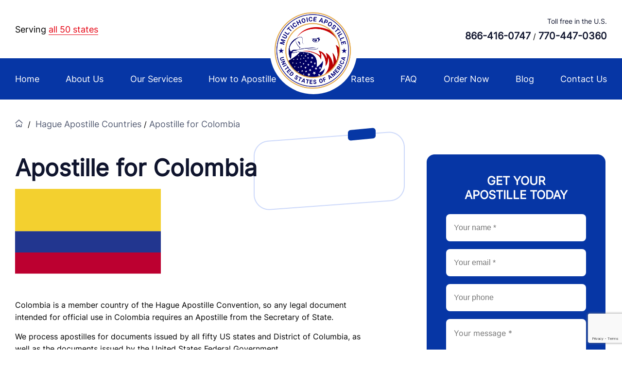

--- FILE ---
content_type: text/html; charset=utf-8
request_url: https://multichoiceapostille.com/hague-apostille-countries/apostille-for-colombia/
body_size: 4111
content:

<!DOCTYPE html>
<html lang="en">
<head>
    <meta charset="utf-8" />
    <meta name="viewport" content="width=device-width, initial-scale=1.0" />
    <title>Apostille for Colombia</title>

    <link rel="icon" href="/apostille1/image/logo.png" />
    
    

    
    
        <link href="/netcat/admin/js/min/min_1dc954418084a8b42d161021c1571d01.css" rel="stylesheet" />
    
    
    </head>
<body>

    <header>
        <div class="container">
            <div class="row">
                <div class="col-md-12">
                    <div class="header-content">
                        <div class="header-text_1">
                            <span>Serving <a href="/all-states/">all 50 states</a></span>
                        </div>
                        <div class="header-logo">
                            <a href="/">
                                <img src="/netcat_files/c/logo_0.png" alt="" />
                            </a>
                        </div>
                        <div class="header-text_2">
                            <small>Toll free in the U.S.</small>
                            <div>
                                                                <a href="tel:8664160747">866-416-0747</a> / <a href="tel:7704470360">770-447-0360</a>
                            </div>
                        </div>
                    </div>
                </div>
            </div>
        </div>
    </header>

    <div class="mobile-menu-container">
        <div class="menu-button">
            <span></span>
            <span></span>
            <span></span>
            <span></span>
            <span></span>
        </div>
        <div class="mobile-menu">
            <div class="text-right">
                <img src="/apostille1/image/icon_close.png" class="menu-icon-close" />
            </div>
            <ul class="mobile-menu_1"><li><a href="/index/">Home</a></li><li><a href="/about-us/">About Us</a><ul class="mobile-menu_2"><li><a href="/about-us/who-we-are/">Who we are</a></li><li><a href="/about-us/what-we-do/">What we do</a></li><li><a href="/about-us/why-us/">Why us?</a></li><li><a href="/about-us/apostille-testimonials/">Testimonials</a></li></ul></li><li><a href="/our-services/">Our Services</a><ul class="mobile-menu_2"><li><a href="/our-services/us-apostille/">U.S. Apostille</a></li><li><a href="/our-services/us-department-of-state-apostille/">U.S. Department of State Apostille</a></li><li><a href="/our-services/certification/">Certification</a></li><li><a href="/our-services/embassy-legalization/">Embassy Legalization</a></li><li><a href="/all-states/">All States</a></li><li><a href="/hague-apostille-countries/">Hague Apostille Countries</a></li></ul></li><li><a href="/how-to-apostille/">How to Apostille</a></li><li><a href="/apostille-rates/">Rates</a></li><li><a href="/faq/">FAQ</a></li><li><a href="/order-now/">Order Now</a></li><li><a href="/blog/">Blog</a></li><li><a href="/contact-us/">Contact Us</a></li></ul>        </div>
    </div>
    
        
    <div class="top-menu">
        <div class="container">
            <div class="row">
                <div class="col-md-12">
                    <ul itemscope itemtype="http://schema.org/SiteNavigationElement" class="top-menu-items"><li><a itemprop="url" href="/index/">Home</a></li><li><a itemprop="url" href="/about-us/">About Us</a><ul class="top-submenu-items"><li><a itemprop="url" href="/about-us/who-we-are/">Who we are</a></li><li><a itemprop="url" href="/about-us/what-we-do/">What we do</a></li><li><a itemprop="url" href="/about-us/why-us/">Why us?</a></li><li><a itemprop="url" href="/about-us/apostille-testimonials/">Testimonials</a></li></ul></li><li><a itemprop="url" href="/our-services/">Our Services</a><ul class="top-submenu-items"><li><a itemprop="url" href="/our-services/us-apostille/">U.S. Apostille</a></li><li><a itemprop="url" href="/our-services/us-department-of-state-apostille/">U.S. Department of State Apostille</a></li><li><a itemprop="url" href="/our-services/certification/">Certification</a></li><li><a itemprop="url" href="/our-services/embassy-legalization/">Embassy Legalization</a></li><li><a itemprop="url" href="/all-states/">All States</a></li><li><a itemprop="url" href="/hague-apostille-countries/">Hague Apostille Countries</a></li></ul></li><li><a itemprop="url" href="/how-to-apostille/">How to Apostille</a></li><li><a itemprop="url" href="/apostille-rates/">Rates</a></li><li><a itemprop="url" href="/faq/">FAQ</a></li><li><a itemprop="url" href="/order-now/">Order Now</a></li><li><a itemprop="url" href="/blog/">Blog</a></li><li><a itemprop="url" href="/contact-us/">Contact Us</a></li></ul>                </div>
            </div>
        </div>
    </div>
            <div class="container">
        <div class="row">
            <div class="col-md-12">
                <div class="breadcrumb">
                    <a href="/"><img src="/apostille1/image/icon1.png" /></a>
                    <span>/</span>
                    <a href="/hague-apostille-countries/">Hague Apostille Countries</a><span>/</span><a href="/hague-apostille-countries/apostille-for-colombia/">Apostille for Colombia</a>                </div>
            </div>
        </div>
    </div>
            
    
    
    
    


    <section class="page">
        <div class="container">
            <div class="row">
                <div class="col-md-8">
                    <div class="relative">
                                                <img class="element1" src="/apostille1/image/element1.png" />
                                                <img class="element2" src="/apostille1/image/element2.png" />
                    </div><div itemscope itemtype="http://schema.org/Article" class="page-content">
  
  <h2 itemprop="headline">Apostille for Colombia</h2>
    <img itemprop="image" src="https://multichoiceapostille.com/netcat_files/1708/2274/apostille_for_colombia.png" class="countries-info-flag mtop15" />
    <div itemprop="articleBody" class="page-content-text">
      <p>Colombia is a member country of the Hague Apostille Convention, so any legal document intended for official use in Colombia requires an Apostille from the Secretary of State.&nbsp;</p>
<p>We process apostilles for documents issued by all fifty US states and District of Columbia, as well as the documents issued by the United States Federal Government.</p>
<p><strong>Here is the list of documents most often submitted for apostille:</strong></p>
<ul>
<li>Birth Certificates</li>
<li>Death Certificates</li>
<li>Marriage Certificates</li>
<li>Divorce Decree</li>
<li>Single Status Affidavit</li>
<li>Background Checks (Local, State, FBI)</li>
<li>Copy of Passport</li>
<li>Copy of Driver License</li>
<li>Power of Attorney</li>
<li>Corporate Power of Attorney</li>
<li>Transcripts</li>
<li>Diplomas</li>
<li>Authorization Letter</li>
<li>Travel Consent Letter</li>
<li>Articles of Incorporation</li>
<li>Certification of Origin</li>
<li>Certificate of Good Standing</li>
<li>Certification of Free Sale</li>
<li>Commercial Invoice</li></ul>
<p></p>
<p>Please note, that we only apostille documents issued in the United States. If your documents were issued in Colombia, you need to seek assistance from the competent authorities in Colombia. The exception to this rule is made for documents issued in Colombia but either a signature on the document or a copy of the document was notarized in the United States. Keep in mind that foreign-issued vital records are never notarized. Before you apply for an apostille check the exact requirements regarding document translation in your specific country of destination. Depending on the state where you need an apostille from, documents issued outside of the United States but notarized by the United States notary public may need to be translated into English first. Some countries require that the translation of the document submitted for an apostille should be apostilled as a separate document. Also, some countries have specific requirements for the translation, or may even require that the translation is done by a certain pre-authorized translator. If you need help with translating your documents, we offer our expert translators who can assist you with documents in more than 50 languages.&nbsp;</p>
<p>Please contact us if you are in Colombia or elsewhere outside of the United States and need assistance with procuring your documents. Some documents need to be notarized before they can be submitted for an apostille. We ship documents worldwide. International shipping rates apply.</p>
<p>Obtaining an apostille can be intricate. Avoid leaving this task for inexperienced staff or non-professionals who are not fully aware of the complexities of the apostille process and the unique requirements of certain countries. Your application may be rejected, and you will lose time and money. Choose smart!</p>
<p>At Multichoice Apostille our experts are available Monday through Friday from 10.00 AM to 6.00 PM. Please call us at 1-770-447-0360 or toll-free 866-416-0747, and we will answer all your questions and offer easy to follow detailed instructions. &nbsp;</p>  </div>
</div>
                </div>

                <div class="col-md-4">
                    <aside>
                        <!-- contact !-->
                        <form class="sidebar-form form" enctype='multipart/form-data' method='post' action='/netcat/add.php'>
<div id='nc_moderate_form'>
<div class='nc_clear'></div>
<input name='admin_mode' type='hidden' value='' />
<input type='hidden' name='nc_token' value='7aac62340a45d98746c7013bf7043be9' /><input name='catalogue' type='hidden' value='23' />
<input name='cc' type='hidden' value='2096' />
<input name='sub' type='hidden' value='1608' /><input name='posting' type='hidden' value='1' />
<input name='curPos' type='hidden' value='0' />
<input name='f_Parent_Message_ID' type='hidden' value='' />
<input type='hidden' name='f_Checked' value='1' /><input id="sidebar_form" name="recaptchaResponse" type="hidden" />
</div>
  <span class="sidebar-form_text">GET YOUR<br>APOSTILLE TODAY</span>
  <input name="f_Name" type="text" required="" placeholder="Your name *" />
  <input name="f_Email" type="email" required="" placeholder="Your email *" />
  <input name="f_Phone" type="text" placeholder="Your phone" />
  <textarea name="f_Message" placeholder="Your message *"></textarea>

  <div class="upload-file-text"></div>
  <img class="pointer upload_btn" src="/apostille1/image/upload.png" />
  <input name="f_File" type="file" onchange="setFileText(this)" />
  <div class="mtop15">
    <div class="user-message">Thank you for your message! We will contact you shortly</div> 
    <button class="btn-send" type="submit">SEND</button>
  </div>
  <div class="mtop20">
    <span>Download apostille request form</span>
  </div>
  <div class="mtop15">
    <a class="btn-download" href="https://multichoiceapostille.com/Global_Apostille__Order_Form.pdf" target="_blank">DOWNLOAD FOR FREE</a>
  </div>

</form>







                        <!-- testimonials !-->
                        <div class="sidebar-testimonials">
  <h6>TESTIMONIALS</h6>

  <div class="sidebar-testimonials-container"><div class="testimonial-item">
  <div class="testimonial-item_text">
    “My trust in Multichoice Apostille paid off as I received my son’s birth certificate with apostille within a couple of weeks.”
  </div>
  <div class="testimonial-item_person">
    <img src="/netcat_files/1603/2168/apostille_usa.jpg" />
    <ul>
      <li>Marie Coleman</li>
      <li>Dublin, Ireland</li>
    </ul>
  </div>
</div>
<div class="testimonial-item">
  <div class="testimonial-item_text">
    “Multichoice Apostille has impressed us with its fast and reliable service. Such a pleasure to work with the company that knows what they are doing.”
  </div>
  <div class="testimonial-item_person">
    <img src="/netcat_files/1603/2168/apostille_service_usa.jpg" />
    <ul>
      <li>Greg Sanders</li>
      <li>Miami, Florida</li>
    </ul>
  </div>
</div>
</div></div>

                        

                    </aside>
                </div>
            </div>


        </div>
    </section>
    
    
        
    <section class="slogan">
      <div class="container">
        <div class="row">
          <div class="col-md-12">
            <span>Toll free in the U.S.</span>
            <a href="tel:8664160747">866-416-0747</a><a class="slash"> / </a><a href="tel:7704470360">770-447-0360</a>
          </div>
        </div>
      </div>
    </section>
    <footer>
        <div class="container">
            <div class="row">
                <div class="col-md-3 col-xs-12">
                    <img class="footer-logo" src="/netcat_files/c/logo_1.png" alt="" />
                    <div class="copy">
                        Multichoice Apostille<br />
                        2026. All rights Reserved
                    </div>

                    <div class="policy-link">
                        <a href="/terms-and-conditions/">Terms and Conditions</a>
                        <a href="/privacy-policy/">Privacy Policy</a>
                    </div>

                </div>
                <div class="col-md-3 col-xs-12">
                    <div class="footer-column">
                        <span>About Us</span>
                        <ul><li><a href="/about-us/who-we-are/">Who we are</a></li><li><a href="/about-us/what-we-do/">What we do</a></li><li><a href="/about-us/why-us/">Why us?</a></li><li><a href="/about-us/apostille-testimonials/">Testimonials</a></li></ul>                    </div>
                </div>
                <div class="col-md-3 col-xs-12">
                    <div class="footer-column">
                        <span>Our Services</span>
                        <ul><li><a href="/our-services/us-apostille/">U.S. Apostille</a></li><li><a href="/our-services/us-department-of-state-apostille/">U.S. Department of State Apostille</a></li><li><a href="/our-services/certification/">Certification</a></li><li><a href="/our-services/embassy-legalization/">Embassy Legalization</a></li><li><a href="/all-states/">All States</a></li><li><a href="/hague-apostille-countries/">Hague Apostille Countries</a></li></ul>                    </div>
                </div>
                <div class="col-md-3 col-xs-12">
                    <div class="footer-column footer-column-right">
                        <ul class="footer-links">
                            <li><a href="/how-to-apostille/">How to Apostille</a></li><li><a href="/faq/">FAQ</a></li><li><a href="/apostille-rates/">Rates</a></li><li><a href="/order-now/">Order Now</a></li>                        </ul>
                    </div>
                </div>
            </div>
            <div class="row">
                <div class="col-md-12">
                	<div class="footer-message">
                        Multichoice Apostille provides assistance with the process of apostille, certification, authentication, and legalization of legal documents issued in the United States of America for use in foreign countries. Graphic content displayed on our website is for informational purposes only. Multichoice Apostille does not provide legal advice. Please consult with an attorney if you require legal consultation regarding your documents.
                    </div>
                </div>
            </div>
        </div>
    </footer>

    <div class="menu-overlay"></div>

    <script src="https://www.google.com/recaptcha/api.js?render=6Leb--EZAAAAAGxnWDjvJffb4aCTqz4ocLETzsAy"></script>

    
        <script src="/netcat/admin/js/min/min_182df45dc6f854c85cefc982f94615ee.js"></script>
    
        <script type="text/javascript" async> 
        ;(function(o,l,a,r,k,y){if(o.olark)return; r="script";y=l.createElement(r);r=l.getElementsByTagName(r)[0]; y.async=1;y.src="//"+a;r.parentNode.insertBefore(y,r); y=o.olark=function(){k.s.push(arguments);k.t.push(+new Date)}; y.extend=function(i,j){y("extend",i,j)}; y.identify=function(i){y("identify",k.i=i)}; y.configure=function(i,j){y("configure",i,j);k.c[i]=j}; k=y._={s:[],t:[+new Date],c:{},l:a}; })(window,document,"static.olark.com/jsclient/loader.js");
        olark.identify('8806-405-10-5791');
    </script>
    



<!-- Global site tag (gtag.js) - Google Analytics -->
<script async src="https://www.googletagmanager.com/gtag/js?id=UA-89586495-28"></script>
<script>
  window.dataLayer = window.dataLayer || [];
  function gtag(){dataLayer.push(arguments);}
  gtag('js', new Date());

  gtag('config', 'UA-89586495-28');
</script>


</body>
</html>

--- FILE ---
content_type: text/html; charset=utf-8
request_url: https://www.google.com/recaptcha/api2/anchor?ar=1&k=6Leb--EZAAAAAGxnWDjvJffb4aCTqz4ocLETzsAy&co=aHR0cHM6Ly9tdWx0aWNob2ljZWFwb3N0aWxsZS5jb206NDQz&hl=en&v=PoyoqOPhxBO7pBk68S4YbpHZ&size=invisible&anchor-ms=20000&execute-ms=30000&cb=p1kllpgcatlu
body_size: 49029
content:
<!DOCTYPE HTML><html dir="ltr" lang="en"><head><meta http-equiv="Content-Type" content="text/html; charset=UTF-8">
<meta http-equiv="X-UA-Compatible" content="IE=edge">
<title>reCAPTCHA</title>
<style type="text/css">
/* cyrillic-ext */
@font-face {
  font-family: 'Roboto';
  font-style: normal;
  font-weight: 400;
  font-stretch: 100%;
  src: url(//fonts.gstatic.com/s/roboto/v48/KFO7CnqEu92Fr1ME7kSn66aGLdTylUAMa3GUBHMdazTgWw.woff2) format('woff2');
  unicode-range: U+0460-052F, U+1C80-1C8A, U+20B4, U+2DE0-2DFF, U+A640-A69F, U+FE2E-FE2F;
}
/* cyrillic */
@font-face {
  font-family: 'Roboto';
  font-style: normal;
  font-weight: 400;
  font-stretch: 100%;
  src: url(//fonts.gstatic.com/s/roboto/v48/KFO7CnqEu92Fr1ME7kSn66aGLdTylUAMa3iUBHMdazTgWw.woff2) format('woff2');
  unicode-range: U+0301, U+0400-045F, U+0490-0491, U+04B0-04B1, U+2116;
}
/* greek-ext */
@font-face {
  font-family: 'Roboto';
  font-style: normal;
  font-weight: 400;
  font-stretch: 100%;
  src: url(//fonts.gstatic.com/s/roboto/v48/KFO7CnqEu92Fr1ME7kSn66aGLdTylUAMa3CUBHMdazTgWw.woff2) format('woff2');
  unicode-range: U+1F00-1FFF;
}
/* greek */
@font-face {
  font-family: 'Roboto';
  font-style: normal;
  font-weight: 400;
  font-stretch: 100%;
  src: url(//fonts.gstatic.com/s/roboto/v48/KFO7CnqEu92Fr1ME7kSn66aGLdTylUAMa3-UBHMdazTgWw.woff2) format('woff2');
  unicode-range: U+0370-0377, U+037A-037F, U+0384-038A, U+038C, U+038E-03A1, U+03A3-03FF;
}
/* math */
@font-face {
  font-family: 'Roboto';
  font-style: normal;
  font-weight: 400;
  font-stretch: 100%;
  src: url(//fonts.gstatic.com/s/roboto/v48/KFO7CnqEu92Fr1ME7kSn66aGLdTylUAMawCUBHMdazTgWw.woff2) format('woff2');
  unicode-range: U+0302-0303, U+0305, U+0307-0308, U+0310, U+0312, U+0315, U+031A, U+0326-0327, U+032C, U+032F-0330, U+0332-0333, U+0338, U+033A, U+0346, U+034D, U+0391-03A1, U+03A3-03A9, U+03B1-03C9, U+03D1, U+03D5-03D6, U+03F0-03F1, U+03F4-03F5, U+2016-2017, U+2034-2038, U+203C, U+2040, U+2043, U+2047, U+2050, U+2057, U+205F, U+2070-2071, U+2074-208E, U+2090-209C, U+20D0-20DC, U+20E1, U+20E5-20EF, U+2100-2112, U+2114-2115, U+2117-2121, U+2123-214F, U+2190, U+2192, U+2194-21AE, U+21B0-21E5, U+21F1-21F2, U+21F4-2211, U+2213-2214, U+2216-22FF, U+2308-230B, U+2310, U+2319, U+231C-2321, U+2336-237A, U+237C, U+2395, U+239B-23B7, U+23D0, U+23DC-23E1, U+2474-2475, U+25AF, U+25B3, U+25B7, U+25BD, U+25C1, U+25CA, U+25CC, U+25FB, U+266D-266F, U+27C0-27FF, U+2900-2AFF, U+2B0E-2B11, U+2B30-2B4C, U+2BFE, U+3030, U+FF5B, U+FF5D, U+1D400-1D7FF, U+1EE00-1EEFF;
}
/* symbols */
@font-face {
  font-family: 'Roboto';
  font-style: normal;
  font-weight: 400;
  font-stretch: 100%;
  src: url(//fonts.gstatic.com/s/roboto/v48/KFO7CnqEu92Fr1ME7kSn66aGLdTylUAMaxKUBHMdazTgWw.woff2) format('woff2');
  unicode-range: U+0001-000C, U+000E-001F, U+007F-009F, U+20DD-20E0, U+20E2-20E4, U+2150-218F, U+2190, U+2192, U+2194-2199, U+21AF, U+21E6-21F0, U+21F3, U+2218-2219, U+2299, U+22C4-22C6, U+2300-243F, U+2440-244A, U+2460-24FF, U+25A0-27BF, U+2800-28FF, U+2921-2922, U+2981, U+29BF, U+29EB, U+2B00-2BFF, U+4DC0-4DFF, U+FFF9-FFFB, U+10140-1018E, U+10190-1019C, U+101A0, U+101D0-101FD, U+102E0-102FB, U+10E60-10E7E, U+1D2C0-1D2D3, U+1D2E0-1D37F, U+1F000-1F0FF, U+1F100-1F1AD, U+1F1E6-1F1FF, U+1F30D-1F30F, U+1F315, U+1F31C, U+1F31E, U+1F320-1F32C, U+1F336, U+1F378, U+1F37D, U+1F382, U+1F393-1F39F, U+1F3A7-1F3A8, U+1F3AC-1F3AF, U+1F3C2, U+1F3C4-1F3C6, U+1F3CA-1F3CE, U+1F3D4-1F3E0, U+1F3ED, U+1F3F1-1F3F3, U+1F3F5-1F3F7, U+1F408, U+1F415, U+1F41F, U+1F426, U+1F43F, U+1F441-1F442, U+1F444, U+1F446-1F449, U+1F44C-1F44E, U+1F453, U+1F46A, U+1F47D, U+1F4A3, U+1F4B0, U+1F4B3, U+1F4B9, U+1F4BB, U+1F4BF, U+1F4C8-1F4CB, U+1F4D6, U+1F4DA, U+1F4DF, U+1F4E3-1F4E6, U+1F4EA-1F4ED, U+1F4F7, U+1F4F9-1F4FB, U+1F4FD-1F4FE, U+1F503, U+1F507-1F50B, U+1F50D, U+1F512-1F513, U+1F53E-1F54A, U+1F54F-1F5FA, U+1F610, U+1F650-1F67F, U+1F687, U+1F68D, U+1F691, U+1F694, U+1F698, U+1F6AD, U+1F6B2, U+1F6B9-1F6BA, U+1F6BC, U+1F6C6-1F6CF, U+1F6D3-1F6D7, U+1F6E0-1F6EA, U+1F6F0-1F6F3, U+1F6F7-1F6FC, U+1F700-1F7FF, U+1F800-1F80B, U+1F810-1F847, U+1F850-1F859, U+1F860-1F887, U+1F890-1F8AD, U+1F8B0-1F8BB, U+1F8C0-1F8C1, U+1F900-1F90B, U+1F93B, U+1F946, U+1F984, U+1F996, U+1F9E9, U+1FA00-1FA6F, U+1FA70-1FA7C, U+1FA80-1FA89, U+1FA8F-1FAC6, U+1FACE-1FADC, U+1FADF-1FAE9, U+1FAF0-1FAF8, U+1FB00-1FBFF;
}
/* vietnamese */
@font-face {
  font-family: 'Roboto';
  font-style: normal;
  font-weight: 400;
  font-stretch: 100%;
  src: url(//fonts.gstatic.com/s/roboto/v48/KFO7CnqEu92Fr1ME7kSn66aGLdTylUAMa3OUBHMdazTgWw.woff2) format('woff2');
  unicode-range: U+0102-0103, U+0110-0111, U+0128-0129, U+0168-0169, U+01A0-01A1, U+01AF-01B0, U+0300-0301, U+0303-0304, U+0308-0309, U+0323, U+0329, U+1EA0-1EF9, U+20AB;
}
/* latin-ext */
@font-face {
  font-family: 'Roboto';
  font-style: normal;
  font-weight: 400;
  font-stretch: 100%;
  src: url(//fonts.gstatic.com/s/roboto/v48/KFO7CnqEu92Fr1ME7kSn66aGLdTylUAMa3KUBHMdazTgWw.woff2) format('woff2');
  unicode-range: U+0100-02BA, U+02BD-02C5, U+02C7-02CC, U+02CE-02D7, U+02DD-02FF, U+0304, U+0308, U+0329, U+1D00-1DBF, U+1E00-1E9F, U+1EF2-1EFF, U+2020, U+20A0-20AB, U+20AD-20C0, U+2113, U+2C60-2C7F, U+A720-A7FF;
}
/* latin */
@font-face {
  font-family: 'Roboto';
  font-style: normal;
  font-weight: 400;
  font-stretch: 100%;
  src: url(//fonts.gstatic.com/s/roboto/v48/KFO7CnqEu92Fr1ME7kSn66aGLdTylUAMa3yUBHMdazQ.woff2) format('woff2');
  unicode-range: U+0000-00FF, U+0131, U+0152-0153, U+02BB-02BC, U+02C6, U+02DA, U+02DC, U+0304, U+0308, U+0329, U+2000-206F, U+20AC, U+2122, U+2191, U+2193, U+2212, U+2215, U+FEFF, U+FFFD;
}
/* cyrillic-ext */
@font-face {
  font-family: 'Roboto';
  font-style: normal;
  font-weight: 500;
  font-stretch: 100%;
  src: url(//fonts.gstatic.com/s/roboto/v48/KFO7CnqEu92Fr1ME7kSn66aGLdTylUAMa3GUBHMdazTgWw.woff2) format('woff2');
  unicode-range: U+0460-052F, U+1C80-1C8A, U+20B4, U+2DE0-2DFF, U+A640-A69F, U+FE2E-FE2F;
}
/* cyrillic */
@font-face {
  font-family: 'Roboto';
  font-style: normal;
  font-weight: 500;
  font-stretch: 100%;
  src: url(//fonts.gstatic.com/s/roboto/v48/KFO7CnqEu92Fr1ME7kSn66aGLdTylUAMa3iUBHMdazTgWw.woff2) format('woff2');
  unicode-range: U+0301, U+0400-045F, U+0490-0491, U+04B0-04B1, U+2116;
}
/* greek-ext */
@font-face {
  font-family: 'Roboto';
  font-style: normal;
  font-weight: 500;
  font-stretch: 100%;
  src: url(//fonts.gstatic.com/s/roboto/v48/KFO7CnqEu92Fr1ME7kSn66aGLdTylUAMa3CUBHMdazTgWw.woff2) format('woff2');
  unicode-range: U+1F00-1FFF;
}
/* greek */
@font-face {
  font-family: 'Roboto';
  font-style: normal;
  font-weight: 500;
  font-stretch: 100%;
  src: url(//fonts.gstatic.com/s/roboto/v48/KFO7CnqEu92Fr1ME7kSn66aGLdTylUAMa3-UBHMdazTgWw.woff2) format('woff2');
  unicode-range: U+0370-0377, U+037A-037F, U+0384-038A, U+038C, U+038E-03A1, U+03A3-03FF;
}
/* math */
@font-face {
  font-family: 'Roboto';
  font-style: normal;
  font-weight: 500;
  font-stretch: 100%;
  src: url(//fonts.gstatic.com/s/roboto/v48/KFO7CnqEu92Fr1ME7kSn66aGLdTylUAMawCUBHMdazTgWw.woff2) format('woff2');
  unicode-range: U+0302-0303, U+0305, U+0307-0308, U+0310, U+0312, U+0315, U+031A, U+0326-0327, U+032C, U+032F-0330, U+0332-0333, U+0338, U+033A, U+0346, U+034D, U+0391-03A1, U+03A3-03A9, U+03B1-03C9, U+03D1, U+03D5-03D6, U+03F0-03F1, U+03F4-03F5, U+2016-2017, U+2034-2038, U+203C, U+2040, U+2043, U+2047, U+2050, U+2057, U+205F, U+2070-2071, U+2074-208E, U+2090-209C, U+20D0-20DC, U+20E1, U+20E5-20EF, U+2100-2112, U+2114-2115, U+2117-2121, U+2123-214F, U+2190, U+2192, U+2194-21AE, U+21B0-21E5, U+21F1-21F2, U+21F4-2211, U+2213-2214, U+2216-22FF, U+2308-230B, U+2310, U+2319, U+231C-2321, U+2336-237A, U+237C, U+2395, U+239B-23B7, U+23D0, U+23DC-23E1, U+2474-2475, U+25AF, U+25B3, U+25B7, U+25BD, U+25C1, U+25CA, U+25CC, U+25FB, U+266D-266F, U+27C0-27FF, U+2900-2AFF, U+2B0E-2B11, U+2B30-2B4C, U+2BFE, U+3030, U+FF5B, U+FF5D, U+1D400-1D7FF, U+1EE00-1EEFF;
}
/* symbols */
@font-face {
  font-family: 'Roboto';
  font-style: normal;
  font-weight: 500;
  font-stretch: 100%;
  src: url(//fonts.gstatic.com/s/roboto/v48/KFO7CnqEu92Fr1ME7kSn66aGLdTylUAMaxKUBHMdazTgWw.woff2) format('woff2');
  unicode-range: U+0001-000C, U+000E-001F, U+007F-009F, U+20DD-20E0, U+20E2-20E4, U+2150-218F, U+2190, U+2192, U+2194-2199, U+21AF, U+21E6-21F0, U+21F3, U+2218-2219, U+2299, U+22C4-22C6, U+2300-243F, U+2440-244A, U+2460-24FF, U+25A0-27BF, U+2800-28FF, U+2921-2922, U+2981, U+29BF, U+29EB, U+2B00-2BFF, U+4DC0-4DFF, U+FFF9-FFFB, U+10140-1018E, U+10190-1019C, U+101A0, U+101D0-101FD, U+102E0-102FB, U+10E60-10E7E, U+1D2C0-1D2D3, U+1D2E0-1D37F, U+1F000-1F0FF, U+1F100-1F1AD, U+1F1E6-1F1FF, U+1F30D-1F30F, U+1F315, U+1F31C, U+1F31E, U+1F320-1F32C, U+1F336, U+1F378, U+1F37D, U+1F382, U+1F393-1F39F, U+1F3A7-1F3A8, U+1F3AC-1F3AF, U+1F3C2, U+1F3C4-1F3C6, U+1F3CA-1F3CE, U+1F3D4-1F3E0, U+1F3ED, U+1F3F1-1F3F3, U+1F3F5-1F3F7, U+1F408, U+1F415, U+1F41F, U+1F426, U+1F43F, U+1F441-1F442, U+1F444, U+1F446-1F449, U+1F44C-1F44E, U+1F453, U+1F46A, U+1F47D, U+1F4A3, U+1F4B0, U+1F4B3, U+1F4B9, U+1F4BB, U+1F4BF, U+1F4C8-1F4CB, U+1F4D6, U+1F4DA, U+1F4DF, U+1F4E3-1F4E6, U+1F4EA-1F4ED, U+1F4F7, U+1F4F9-1F4FB, U+1F4FD-1F4FE, U+1F503, U+1F507-1F50B, U+1F50D, U+1F512-1F513, U+1F53E-1F54A, U+1F54F-1F5FA, U+1F610, U+1F650-1F67F, U+1F687, U+1F68D, U+1F691, U+1F694, U+1F698, U+1F6AD, U+1F6B2, U+1F6B9-1F6BA, U+1F6BC, U+1F6C6-1F6CF, U+1F6D3-1F6D7, U+1F6E0-1F6EA, U+1F6F0-1F6F3, U+1F6F7-1F6FC, U+1F700-1F7FF, U+1F800-1F80B, U+1F810-1F847, U+1F850-1F859, U+1F860-1F887, U+1F890-1F8AD, U+1F8B0-1F8BB, U+1F8C0-1F8C1, U+1F900-1F90B, U+1F93B, U+1F946, U+1F984, U+1F996, U+1F9E9, U+1FA00-1FA6F, U+1FA70-1FA7C, U+1FA80-1FA89, U+1FA8F-1FAC6, U+1FACE-1FADC, U+1FADF-1FAE9, U+1FAF0-1FAF8, U+1FB00-1FBFF;
}
/* vietnamese */
@font-face {
  font-family: 'Roboto';
  font-style: normal;
  font-weight: 500;
  font-stretch: 100%;
  src: url(//fonts.gstatic.com/s/roboto/v48/KFO7CnqEu92Fr1ME7kSn66aGLdTylUAMa3OUBHMdazTgWw.woff2) format('woff2');
  unicode-range: U+0102-0103, U+0110-0111, U+0128-0129, U+0168-0169, U+01A0-01A1, U+01AF-01B0, U+0300-0301, U+0303-0304, U+0308-0309, U+0323, U+0329, U+1EA0-1EF9, U+20AB;
}
/* latin-ext */
@font-face {
  font-family: 'Roboto';
  font-style: normal;
  font-weight: 500;
  font-stretch: 100%;
  src: url(//fonts.gstatic.com/s/roboto/v48/KFO7CnqEu92Fr1ME7kSn66aGLdTylUAMa3KUBHMdazTgWw.woff2) format('woff2');
  unicode-range: U+0100-02BA, U+02BD-02C5, U+02C7-02CC, U+02CE-02D7, U+02DD-02FF, U+0304, U+0308, U+0329, U+1D00-1DBF, U+1E00-1E9F, U+1EF2-1EFF, U+2020, U+20A0-20AB, U+20AD-20C0, U+2113, U+2C60-2C7F, U+A720-A7FF;
}
/* latin */
@font-face {
  font-family: 'Roboto';
  font-style: normal;
  font-weight: 500;
  font-stretch: 100%;
  src: url(//fonts.gstatic.com/s/roboto/v48/KFO7CnqEu92Fr1ME7kSn66aGLdTylUAMa3yUBHMdazQ.woff2) format('woff2');
  unicode-range: U+0000-00FF, U+0131, U+0152-0153, U+02BB-02BC, U+02C6, U+02DA, U+02DC, U+0304, U+0308, U+0329, U+2000-206F, U+20AC, U+2122, U+2191, U+2193, U+2212, U+2215, U+FEFF, U+FFFD;
}
/* cyrillic-ext */
@font-face {
  font-family: 'Roboto';
  font-style: normal;
  font-weight: 900;
  font-stretch: 100%;
  src: url(//fonts.gstatic.com/s/roboto/v48/KFO7CnqEu92Fr1ME7kSn66aGLdTylUAMa3GUBHMdazTgWw.woff2) format('woff2');
  unicode-range: U+0460-052F, U+1C80-1C8A, U+20B4, U+2DE0-2DFF, U+A640-A69F, U+FE2E-FE2F;
}
/* cyrillic */
@font-face {
  font-family: 'Roboto';
  font-style: normal;
  font-weight: 900;
  font-stretch: 100%;
  src: url(//fonts.gstatic.com/s/roboto/v48/KFO7CnqEu92Fr1ME7kSn66aGLdTylUAMa3iUBHMdazTgWw.woff2) format('woff2');
  unicode-range: U+0301, U+0400-045F, U+0490-0491, U+04B0-04B1, U+2116;
}
/* greek-ext */
@font-face {
  font-family: 'Roboto';
  font-style: normal;
  font-weight: 900;
  font-stretch: 100%;
  src: url(//fonts.gstatic.com/s/roboto/v48/KFO7CnqEu92Fr1ME7kSn66aGLdTylUAMa3CUBHMdazTgWw.woff2) format('woff2');
  unicode-range: U+1F00-1FFF;
}
/* greek */
@font-face {
  font-family: 'Roboto';
  font-style: normal;
  font-weight: 900;
  font-stretch: 100%;
  src: url(//fonts.gstatic.com/s/roboto/v48/KFO7CnqEu92Fr1ME7kSn66aGLdTylUAMa3-UBHMdazTgWw.woff2) format('woff2');
  unicode-range: U+0370-0377, U+037A-037F, U+0384-038A, U+038C, U+038E-03A1, U+03A3-03FF;
}
/* math */
@font-face {
  font-family: 'Roboto';
  font-style: normal;
  font-weight: 900;
  font-stretch: 100%;
  src: url(//fonts.gstatic.com/s/roboto/v48/KFO7CnqEu92Fr1ME7kSn66aGLdTylUAMawCUBHMdazTgWw.woff2) format('woff2');
  unicode-range: U+0302-0303, U+0305, U+0307-0308, U+0310, U+0312, U+0315, U+031A, U+0326-0327, U+032C, U+032F-0330, U+0332-0333, U+0338, U+033A, U+0346, U+034D, U+0391-03A1, U+03A3-03A9, U+03B1-03C9, U+03D1, U+03D5-03D6, U+03F0-03F1, U+03F4-03F5, U+2016-2017, U+2034-2038, U+203C, U+2040, U+2043, U+2047, U+2050, U+2057, U+205F, U+2070-2071, U+2074-208E, U+2090-209C, U+20D0-20DC, U+20E1, U+20E5-20EF, U+2100-2112, U+2114-2115, U+2117-2121, U+2123-214F, U+2190, U+2192, U+2194-21AE, U+21B0-21E5, U+21F1-21F2, U+21F4-2211, U+2213-2214, U+2216-22FF, U+2308-230B, U+2310, U+2319, U+231C-2321, U+2336-237A, U+237C, U+2395, U+239B-23B7, U+23D0, U+23DC-23E1, U+2474-2475, U+25AF, U+25B3, U+25B7, U+25BD, U+25C1, U+25CA, U+25CC, U+25FB, U+266D-266F, U+27C0-27FF, U+2900-2AFF, U+2B0E-2B11, U+2B30-2B4C, U+2BFE, U+3030, U+FF5B, U+FF5D, U+1D400-1D7FF, U+1EE00-1EEFF;
}
/* symbols */
@font-face {
  font-family: 'Roboto';
  font-style: normal;
  font-weight: 900;
  font-stretch: 100%;
  src: url(//fonts.gstatic.com/s/roboto/v48/KFO7CnqEu92Fr1ME7kSn66aGLdTylUAMaxKUBHMdazTgWw.woff2) format('woff2');
  unicode-range: U+0001-000C, U+000E-001F, U+007F-009F, U+20DD-20E0, U+20E2-20E4, U+2150-218F, U+2190, U+2192, U+2194-2199, U+21AF, U+21E6-21F0, U+21F3, U+2218-2219, U+2299, U+22C4-22C6, U+2300-243F, U+2440-244A, U+2460-24FF, U+25A0-27BF, U+2800-28FF, U+2921-2922, U+2981, U+29BF, U+29EB, U+2B00-2BFF, U+4DC0-4DFF, U+FFF9-FFFB, U+10140-1018E, U+10190-1019C, U+101A0, U+101D0-101FD, U+102E0-102FB, U+10E60-10E7E, U+1D2C0-1D2D3, U+1D2E0-1D37F, U+1F000-1F0FF, U+1F100-1F1AD, U+1F1E6-1F1FF, U+1F30D-1F30F, U+1F315, U+1F31C, U+1F31E, U+1F320-1F32C, U+1F336, U+1F378, U+1F37D, U+1F382, U+1F393-1F39F, U+1F3A7-1F3A8, U+1F3AC-1F3AF, U+1F3C2, U+1F3C4-1F3C6, U+1F3CA-1F3CE, U+1F3D4-1F3E0, U+1F3ED, U+1F3F1-1F3F3, U+1F3F5-1F3F7, U+1F408, U+1F415, U+1F41F, U+1F426, U+1F43F, U+1F441-1F442, U+1F444, U+1F446-1F449, U+1F44C-1F44E, U+1F453, U+1F46A, U+1F47D, U+1F4A3, U+1F4B0, U+1F4B3, U+1F4B9, U+1F4BB, U+1F4BF, U+1F4C8-1F4CB, U+1F4D6, U+1F4DA, U+1F4DF, U+1F4E3-1F4E6, U+1F4EA-1F4ED, U+1F4F7, U+1F4F9-1F4FB, U+1F4FD-1F4FE, U+1F503, U+1F507-1F50B, U+1F50D, U+1F512-1F513, U+1F53E-1F54A, U+1F54F-1F5FA, U+1F610, U+1F650-1F67F, U+1F687, U+1F68D, U+1F691, U+1F694, U+1F698, U+1F6AD, U+1F6B2, U+1F6B9-1F6BA, U+1F6BC, U+1F6C6-1F6CF, U+1F6D3-1F6D7, U+1F6E0-1F6EA, U+1F6F0-1F6F3, U+1F6F7-1F6FC, U+1F700-1F7FF, U+1F800-1F80B, U+1F810-1F847, U+1F850-1F859, U+1F860-1F887, U+1F890-1F8AD, U+1F8B0-1F8BB, U+1F8C0-1F8C1, U+1F900-1F90B, U+1F93B, U+1F946, U+1F984, U+1F996, U+1F9E9, U+1FA00-1FA6F, U+1FA70-1FA7C, U+1FA80-1FA89, U+1FA8F-1FAC6, U+1FACE-1FADC, U+1FADF-1FAE9, U+1FAF0-1FAF8, U+1FB00-1FBFF;
}
/* vietnamese */
@font-face {
  font-family: 'Roboto';
  font-style: normal;
  font-weight: 900;
  font-stretch: 100%;
  src: url(//fonts.gstatic.com/s/roboto/v48/KFO7CnqEu92Fr1ME7kSn66aGLdTylUAMa3OUBHMdazTgWw.woff2) format('woff2');
  unicode-range: U+0102-0103, U+0110-0111, U+0128-0129, U+0168-0169, U+01A0-01A1, U+01AF-01B0, U+0300-0301, U+0303-0304, U+0308-0309, U+0323, U+0329, U+1EA0-1EF9, U+20AB;
}
/* latin-ext */
@font-face {
  font-family: 'Roboto';
  font-style: normal;
  font-weight: 900;
  font-stretch: 100%;
  src: url(//fonts.gstatic.com/s/roboto/v48/KFO7CnqEu92Fr1ME7kSn66aGLdTylUAMa3KUBHMdazTgWw.woff2) format('woff2');
  unicode-range: U+0100-02BA, U+02BD-02C5, U+02C7-02CC, U+02CE-02D7, U+02DD-02FF, U+0304, U+0308, U+0329, U+1D00-1DBF, U+1E00-1E9F, U+1EF2-1EFF, U+2020, U+20A0-20AB, U+20AD-20C0, U+2113, U+2C60-2C7F, U+A720-A7FF;
}
/* latin */
@font-face {
  font-family: 'Roboto';
  font-style: normal;
  font-weight: 900;
  font-stretch: 100%;
  src: url(//fonts.gstatic.com/s/roboto/v48/KFO7CnqEu92Fr1ME7kSn66aGLdTylUAMa3yUBHMdazQ.woff2) format('woff2');
  unicode-range: U+0000-00FF, U+0131, U+0152-0153, U+02BB-02BC, U+02C6, U+02DA, U+02DC, U+0304, U+0308, U+0329, U+2000-206F, U+20AC, U+2122, U+2191, U+2193, U+2212, U+2215, U+FEFF, U+FFFD;
}

</style>
<link rel="stylesheet" type="text/css" href="https://www.gstatic.com/recaptcha/releases/PoyoqOPhxBO7pBk68S4YbpHZ/styles__ltr.css">
<script nonce="4k72BCOSranzjkti3s54SA" type="text/javascript">window['__recaptcha_api'] = 'https://www.google.com/recaptcha/api2/';</script>
<script type="text/javascript" src="https://www.gstatic.com/recaptcha/releases/PoyoqOPhxBO7pBk68S4YbpHZ/recaptcha__en.js" nonce="4k72BCOSranzjkti3s54SA">
      
    </script></head>
<body><div id="rc-anchor-alert" class="rc-anchor-alert"></div>
<input type="hidden" id="recaptcha-token" value="[base64]">
<script type="text/javascript" nonce="4k72BCOSranzjkti3s54SA">
      recaptcha.anchor.Main.init("[\x22ainput\x22,[\x22bgdata\x22,\x22\x22,\[base64]/[base64]/[base64]/[base64]/[base64]/[base64]/[base64]/[base64]/[base64]/[base64]\\u003d\x22,\[base64]\\u003d\\u003d\x22,\x22w4hYwpIiw6ErwrDDiEbDqifDjMKbwqrCpWokwoTDuMOwNER/[base64]/[base64]/ClULDilXCqsKveMOcwptiZMK6w5UOU8OvFMOTXSrDncOoHzDCoj/DscKRfBLChi9RwoEawoLCp8OoJQzDjcK4w5tww7XCn23DsDLCq8K6KwYXTcK3XMKwwrPDqMKtZsO0egh5HCsYwrzCsWLCssOfwqnCu8O1fcK7BzLClQd3wprCq8OfwqfDosKEBTrCo3Mpwp7CmMKJw7l4XT/CgCInw6xmwrXDvhx7MMOrag3Du8KfwpZjezVgdcKdwqwhw4/[base64]/CtMKqw7PCvsO7wqEcGARII8OhN8OiwrFpbwNBwoVnw7PDuMOEw44+wpXDqBduwp/Co1sbw7HDk8OXCUnDkcOuwpJ+w6/[base64]/DuXVQccKmWMK/GQvCk8Ocw5bDsQnDuMOLNlbDisKawol6w74wSyVcdDnDrMO7K8O2aWlsAMOjw6tpwqrDpiLDu0kjwp7ChMOBHsOHK0LDkCFXw6FCwrzDoMKlTErCnGtnBMO7wpTDqsOVScOww7fCqGTDrQwbW8KKcy9Jd8KOfcKawoAbw58KwrfCgsKpw5/CoGg8w7rCpkxvc8O2wro2PMKYIU4JasOWw5DDscOqw43Ct0/CpMKuwonDsWTDu13Dn0fCiMKfCnDDiA3CuQ7DtjdPwp1OwqRAwoXDvGYxwrfCuVZ/w4zDnzjCpXPClCLDqsKSw7o9w4zDvcKKThfCvU3Cgl1yOk7DkMOpw6fClcOWIcKvw48iwpbDnTYCw6TCuT1OesKgw5rCrsKcNsKiwoE+w5/DmMOKfcKbwo7CvCrCg8O/F0BsMxRLw4LCozPCncKzwqNFw7vCpsKKwpHCmsKOw6wFKjoOw40owrhMXDIVd8KaG2DCqz9veMO2wooyw4J0wqvCtzbCgMKtJkzDnsKNwrBaw44CO8ObwqTCklN1LsK8wotkT2DCsykmw7fDjwvDuMKzGcKlIcKsIsOtw7sXwpLCvcOACMOwwq3CjMKVWSoYwrAewo/Dv8ODRcKqwq1MwprDm8KWwr06dUPCucKEVcOZOMOeM2t2w7p1cWswwpnDvsKOwqhLbcKKJsOwCcKFwrDDiUTDhyZAw6DDp8O8w7HDmg3Cu0Mbw6MTQEPChw9zXMOHw7NZwrrDr8KmVj4qGMOmIMOEwq/[base64]/w6LDgsKjw6bCtUkNc8OAYg8zQRpDw5o+clR/ccKsw6duDnNsdEnDlcK/w5fCpMK/w7lcXwoswqzCozvCoDfDrMO5woQRPMOVEVBdw6tjEsKmwq4bMsOhw7sxwrXDjnLCksO0AsO0acK1JMKKR8KlT8OUwqIQNCjDtVjDhSouwrRJwqI3B1QSL8KpFMOnLMOjWsOIQ8OOwoTCv1/[base64]/DusOkw6bDqAQsM8KAwrTDjzNvGcOsw7F3O1HDnydUamE0w5/[base64]/ewoUIRFGXj/[base64]/w5pCLsKJZsOjw6k1aHHCnh7CnB7ClDvDt8O+WBHDhF5yw6jDshLDoMKKKUkew6XCuMOiwr8Cw6dwFHJDch5UD8KQw7lIw4EXw6vDnx9Bw4Y8w59owq04wovDmsKfDsOeG3d2AcKqwppZasOHw6/DgcKFw5tbGsOhw7d0cHlWTsOTR0nCtcKrwq1rw5lqw7nDqcOzJsKiQlXDgMO/w64yL8OlVyJ+G8KQQFANPFUeR8KiZnTCsBjChRtbLkHCsU4AwrZfwqx2w4/CrcKJw7fCuMKcTMKxHE3DlX3DnBwwJ8K0XsKLSjccw47DhygJfcKLwo5hwowbw5JIwqwzwqLDtMOwb8K2WMOvbmtFwqllw4cHw7TDoFweM3fDn3RhPWxAw4lnKwgpwoZmWRzDsMKGTz07FlQRw7/Cnz9Lf8Kjw60Tw7zCqcO+PShsw6vDqAUuw4t8PAnCnEgzHMO5w7pRw4fCicOKSsOAE33Dp3IhwrzCscKGTkBdw5zCq0UKw5LCmUPDqsKQw59NJ8KBwrhNQMOxHwzDhyhSwrVWw7gZwoXDlSzDj8KjPgjCmW/[base64]/[base64]/DsSYmwrLChitdNkV4NcKjJHUGEgPCoAFwbExZGDRNOTfDixrDiSPCui3CqsKGPTfDmAPDki5kwpDDmlpTw50Awp/[base64]/Cq8K2wqB6wqsbwotgwpxAX8O0cV3CqMOfS0EKKsKWw452bEAyw6s/wqvDs0lHdMOPwo4gw4F8G8Okd8KtwpnDsMKUaGXCuQjCk3jDu8OgacKMwo4dDA7CvxrCvMO5wrPChMKjw6TCuFPChMOswoPCkMOowpLCrcK7GcKRYxM8aRnDs8Obw6DDiR9SfAtZXMOsZxR/[base64]/Dulo/wp9Kw6jCjFHDmj5nw6bDh0BvCGBFWS1DXMKIw7M1wr8qQcOSwpcrwp1gewfCgMKEw4BCw4BYPMOww4/DsCwTwqXDlnzDgT9/NGg4w7w1G8KGAsK7woYIw6l4dMKaw5zCiD7CmR3CqsKqw4bCtcOpYCTDsC/[base64]/HcODw6/DosO4VsK8wqJHH1kfUcOww7kLG8Kxw6rCk8KMBcOsDRN+wrXDg3bDhsO+JBvCr8OGXXQhw77DjiHDo17CsXIWwoRIw54Fw6w7wrXCpR/Cpy7DgRR9w4Y/w6ISw6rDgcKMwrfCoMO+AVHDhsOwXS0ww61Ww4RUwoJLwrYqNXRTw5TDgsOSwr7CssKcwpp6RUh8woVafVHCtcOjwq/CssKEwocJw4kNCldEEAxyZ0V2w45RwrfCgMKdwpLCrjXDucKxw4XDtSd7w5xOw5B0w5/DuGDDnsKsw4rDocOtw77CkTona8KCb8KGw5N5ZsK5wp3Du8OIJcO9YMKNwr3Cj1cqw7dew53Dg8KbDsOBS3/DhcOxwpVJwrfDuMOUw4bDplIZw7XDicOAw5Z0worCgAs3wog0McKQwq/[base64]/DucKPN3JQFsOEG8KHwoUhw7cIwpweDUrDgTnDncOWGijCsMOhaVdPwqZecMKawrMZw5hAJxY8woLDsSjDkwXCocOzEsOXI0zDujs/[base64]/woLDlsKtw5rClcOlGivCk8K/fkrCmBjDt3TDmsOqw73CmxdUwp1gSUhoMcKhDVPCkUQ4V0bDqMKywqvCjcKeU2DCicKHw7MrPsOHw7vDuMOiw7zCkMK0b8Kgwp1/w4UowpDCjcKGwrDDvMKXwofDm8Kswr3CmQFOPAXDi8O0bMK0KmVCwqBawr3CtsK5w4XDoTLCucKBwqHDghlADWMQDELCpBDDosOiw4M/wqgPL8OOwrvClcOVwpgRwr8Owp1GwoY+w79/KcOHGMK9U8OQTsKsw7g2FsOQV8OWwqDDrDPCksOTKHPCr8Opw4E5woRlRFN5exLDq35nwqjCocOrW1MwworCmivDkSgQfsKpQ095SA0CDcKGUGVFFsOTAMONenHCnMOVMmHCj8K5wqlTf2vCpsKiwqnDr0DDiWXCvlBSw7vCvsKAcsOHRcKMZUPDpsOzYcOWwr3CsD/CixB0wrTCicK4w6XDhDDDnynDicKDSMKUKxFdK8KUwpHDhsKRwpcww4rDg8OEYMOhw55EwoxcVwLDiMKnw7wlUmlHw4RfKz7ClyTCuC3CnhFyw5wbVcKjwoHDsBNUwo83MjrDjQrCn8KHP1R8w5gjDsKhw4caRMKbw5I0IUzCsWbDiTJcwrXDvsKBw6kCwoAuIT/DlcKAw5nCtzElwq/CiyDDn8OlP3hHw4RYLMOXwrJ8BMOWS8KWWMKhwr/[base64]/wp8pHBDDssOhw6MnDcKRw5xKbsOhbhDChEDChGjCnQfCgA/CvCRkL8OQcsO5w5YMKQ81HcK0wqnDqTE9WsKvw4tkDcOzGcOcwokhwp8JwrMaw6nCrVXDocOfWcKCVsOUBTrDuMKNwqRdRkrDs34gw6N0w5DCuFcYw6t9axFbcWnClzdFK8Kxd8Ojw6RkEMOWw5nCmcKbwp8XZFXCv8KWw7HCjsK/WcK6WD5kbn5/wrkGw6Mnw5hywqnDhgDCocKLw4M3woN0R8O9MgbCiBt5wpjCosOQwrjCoSDDhFs0IcOzVMOfF8O/QsOCGEfCplQzPQ0YQ0rDqBtWwqDCmMOIecKZw7NTV8OONMO6FsKBAAtJHmQcByfDgiEWw6FSwrjCnwRwLMKdw4fDhcKSRMOpw5gSNkMIasK+w47Cm0nCpRrCk8K1OWdCw7kbw4c0X8KKWAjCicOew5zClwrCuWRwwpTDsm3Dr3nChDVlw6nDqsOXwqkcwqk6Z8KRaH/CtcKbPcOZwp3DtUpAwoHDv8KZEDYBXMOKHnodYsOoSUvCgMK4w7XDsmdOFlAmw4rCgMObw6RswrTDpnLDtzJtw5zCgQ0KwpRSTX8BNkbCkcKXw7nCrcKsw5ZoBTPCgyNewotFC8KOYcKdwpzCiAYpaCPCiULCrG4vw4sYw4/DlR1XXGRnNcKmw4how5V6woo8w7zDpSLCgRHCgcOQwofDqQtlQsKNwonClTUAcMOrw6zDhcK7w5bDkE7ClUpEVsOpF8KLHMKJw5XDs8KBFRtYwpnCkcOHWmcuK8K5Bi3Dp0AGwptQfXtxasOJUEDDgWHDgcOuBMO5QhLChnItaMKVcMKhwo/DrwN4JcOsw4bCqsK7w7/[base64]/[base64]/ClHPDlmnDkzJCwrJ/wpFSwpVyfsKrw4/Di8OsCsK3wrzDmSjDpcKAS8OvwpXCj8OIw5jCtcK6w6Vlwp41w4dIRC7Cvz3Dmm8ND8KKVsObQMKiw6nDgyljw7ALaxXCkEUDw6I2NS7DgMKqwrvDvMKvwrrDnSh/w4/CscOcB8OKw4h7w6k3McKiw5h3PMK2woLDuHnCvsKVw5bDgzY6OMK0wplAIAXDs8KSF1nDh8OTAXhccTnDqFDCvFdxw6EEbMOZQsOBw7rCssO2AkrDmcOcwqrDhsKgw7d2w6VHTsKTwpTCl8KVwp7ChVLCtcKoeF5bVC7DlMOzwoB/JTIYw7rCpmteGsKLwrI7HcKPYEXDom3Cq3fCgUlJJW3Dg8OOw6ARYMOCFG3Cp8KwNi5Yw4/DgcObwrTDoHnCmG8Ww4d1RsK5HsODQRdNwp3CsSHDosOEIibDrDBowq/Dm8O7wqwLJcO/REvCr8KpS0zCl3V2f8OYIsKBwqrDp8KCfMKmN8OKK1hWwrLCssK6w4HDqMKMCz3DosK8w7xKO8Kzw5bCt8K3w4Z4Sw7CgcKEK1MdUw7CgcKewo/Cm8OvcAx1K8KUIcKaw4QYwqYffWbDtsOjwqY4w47ClWTDv1rDs8KNfMK7TAQjLsOCwoJdwpzDnDPDmcOJWcOHfznDkMKncsKUw4UiehoIE0hKfcOJY1rCq8OId8OVw6HDt8O2NcOKw714wqLCkMKFwo8Uw6wvIcObKjc/w41lQMOlw4YJwoxVwpjDmMKYwrPCsDfDh8KHdcKVb2x7KR94fsKSGsK8w65CwpPDusOXwrzDosOWw5HCm29cbRUhOhpHel1ew5nCgcOaNsODUGPCqmvDksO7wq7DsAXDn8K6wo53FhDDhwgxwpxQPcOLw4gFwrBFCk/DtMO4LcOxwqd9cDYHwpXCo8OIAgXCg8O6w7rDhVHDpcK4JiUZwqsUw74daMOCwqNYTX/Crhl4w5IKRMO7J2vCvTPCrBLCj1hCL8KxNsKGTMOoPsO4WsOfw5QuIHVwC2LCpcO0QzfDvcKcw7vDrRPCmsK6wrBVbDjDhnLCkGp4wo0EesKveMOowqNGbVZbZsO6wqVyDMK/ezvDryrDohcEDTUyRsOiwrpZZcK7w6ZQw6p3wqbCrnFzw510RDvCksOnWsKBKjjDkylRPmTDvULCvMOCbMKKEyA8FijDp8OZw5DDtxvCqmMTwqfCvDjCisOJw5HDscOEPMKEw5/DgMKIZyARE8Kcw7LDuWNyw5XDhGnDm8K/DHTDukxBfT82w4/Cl1nDk8KJwrjDkT1pwp8jwoh/w7YeL1rCig7CnMKhwprDrcOySMKaeDttcDLDrMKrMy/Du1sxwo3Cglpsw7BqPF5iA3RewpLDucOXISU3wrfCqX1dw7MlwrXCpsOmUXTDucKLwpvCqk7DnQRVw5HDjcKkJsKNwovCscOSw5QYwrpzKsO/J8KrEcOuwo/[base64]/w5gHw69HBhzDgCnDocO+wrPDvlTDqcKUPcOOXX9/LcOWJ8OOwqbDg0TCqcOqJ8K2HzTCsMKBwqPDi8OqUS3Cl8K5fsKDwrMfwqDDjcOkw4PCgcOqZxzCuXTCu8KCw4kdwrXCkMKuMTIFFUpIwrDCqxJAKSjCq1V2wo3DnsKAw7cVKcOKw49Uwr5MwoddYX/ClsKBwpxfW8KvwqkHbMKdwpxhwrjCrmZiY8KdwpHCicOKw4YCwrDDukTDpnoBVxM5XBfDisKOw6Z4cWAxw4/DlsK/[base64]/[base64]/DvhnDgi8ww7E9FMOmw73ChsKCw63CjMOZPwLDh8OKND7CnisDB8Khw5F2ck5iMBoCw4hXwqE/aWYKwq/Du8OgSG/[base64]/wpNKw48owq7Dizs+RC7DicOPVMK1wqDDpsKaMsK8YcOuLkbDtMOvw7bCgEhMwo/Dr8KTDMOFw40DBcO1w5HCijxxFWQ+w7UVdmbDnXViw7fCgMK9woYewoXDjMOGwozCtsKfTE/CiWvCkFvDicK8w5pBacKGesK6wqlnOz/ChG/CgX87wqJHOyLCgsK4w6jDkglpJHNCw65nwoZ5wq9IERnDhUzDkHdowpR6w4tlw69ew5bCrlvCmMK0w63DtcOzaCdiw5DDnhXDjMKOwqbCuQnCokl2WU1mw4rDnk/[base64]/w5zDu0cuwodgwpfDicOAw4PCicKRPQsSwoYLDSs+wr/DliFkwoBlwprDlcKpwphrY3YqQsOuw6ldwroLUj9/f8Obw5g7SnsHODnCrW3DlwYrw5zCon3Dq8K/L103esKswqvChjnDpCJ5KxrDl8KxwqMSwoUMIMKJw5vDkcKfw7LDpcOFwoLCh8KICMOkwrjDnw7CmcKPwoApf8KJJFNywrHClMOpw43CnwHDm3tmw5/Dpk0xwqZHw7jCs8O4MzfCssOuw7Btw4jCrkUHfRTCtEvDmcKvw7LCg8KRTsKwwr5INMOGw4rCocOBXVHDqknCqUh2w4jCgDzCosKeWSxFdhzClMOMHMOhT13ChHPCrcO/wpkjwp3CgTXDjnZPw6fDmGfCnR7CncO+UMKew5PDuUkQe1zDnFNCBcOzPsKSdUopA1fDnUwGd2nCjiMQw6FzwpDCosOVasO3wobCgsOcwonCpWNwKMO2HGnCszMLw5bCmMKjUX4HQ8OZwoIhw7IGBSvDpsKVacKnVW7CmV/DmMK1woZSK1UBVxdKw5tQwo5awrTDr8Klw7vCtjXCv1xTZ8Kmw6AIM1zCksOtwopQDCNLwrIgUcKgWCTCnigSw6/DmCPCvmM7VWMjJCTDjCt0wpLDusOPJhY6GsKFwqFSasKDw6/[base64]/Cj8KVYMOsdcOAwohHPsKOAcKUw58FYMOOw7zDmcKKRXwgw5ZjF8OGw5EZw61Lw6/DiTDCvC3ChcKNwrHDmcKPwr7CuX/[base64]/DqmDDl8O+wqQWw4LDrcO/w5/[base64]/[base64]/wrnClhtXBcKpwp/[base64]/Cq1fCicKbwopYwph0fMKnFlPCqSckcsKsUEBEw4jCi8Opc8OQf2JfwrFUJnPClcOnOxrDhRpWwrfCgMKjw5k/w7vDqMOBVcO1RAXDok3CsMOiw7DCv0Y7wprDisOtwqTDlBAIwo5Pwr0NbsK6GcKMwovDpXVhw4Uxw7PDhTAuwprDtcKyRjLDj8KSL8KFL0EUZXfCoTB4wpbDp8O/SMOxwqHCkcOOKg4Cw5Fpwq0PfMOZD8KxOBI6IMOFUGAuw4QSL8O8w57CtXwYB8KOZ8KUd8KKw65DwrU8wr3Cm8O1w7rCp3ZTZmzCmcKPw6kQw78WKC/DvR3Dj8OrGVvDgMKXwovCgsKnw7DDqhZTXnE+w5RZwrPDpcKkwogFNcOPwoDDhgdVwqvCvWDDnDHDucKkw5EJwpYpcGp2wphYGsKRwqwBYX/CnhjCpWRYw7NqwqFePkDDkR/DpMKvwr5nCMOZwqjCmcO4fzkgw4RucQUNw5UPZcKxw5l4wpxGwowwdcK+AcKGwoVLXRZIE1TCjD5hLGvDlMOADMKjJMOSCsKeWlcUw4MuKCvDnnTCssOiwrPClsOnwrBNOmzDscOhMEnDkAxeHllXZcK+H8KWdsKiw5fCqj7DpcOjw4TDmmYHFjh6w7/DscOWAsKzZ8Khw7QCwoPCk8KtXsKgwrMFwoPDmzI6HSQ5w6PDl0shEcOVwrlTwr/[base64]/w7k0DcOVw4vDlGrDuC58PsKNAsK2wqnCtMOwwo/CpcOgwq3CncKBc8O6LwM2GcKTInbDkMOPw7cLfwg5JE7DrsKuw6/DnDV/w5ZCw40NZTjCjMOuw5XCpMKCwqJbFcOcwqvDm33Cp8KuABISwpnDvTANMsObw5M5w6UWVsKDZSdKa3Y6woVdwoPDvw4xw7fDisK6ElfCm8K4w4fDpsKEwpvCjsK2wpMywppRw6PDlSxwwq3DmXxGw7LDi8KOwrZ/w6HCoSc+wpzCuUrCtsKvwqYpw6YHdcO1LmlGwoXDnh/Cgi3DrlPDkQzCucKnDH9cwrUmw7XCgzPCuMOdw7kpwrJBDsOvw47DksK1wo/CgxgxwpnDgMOlChw1woTCqCp8UVBvw7TCumAwNELCuSfCrG3CrMOEwofDm3LDo1/DtMKcAnVRwqTCv8Kzwo3DhcKBEsK7w7IucDTChCY8woDDh2kCbcKMZcK9XiXCgcOffMKgWsKVwqAfw6XCgWLCo8KBdcKBZ8K0wrJ7c8ODw6JNw4XCncOcajA9S8Knwoo8dMKBK0fDjcOmw6tVRcOjw5TCsg3Cix4gwpF1wrBlV8KGfMKsHQbDgVJAZ8K/wpvDs8Kmw6jDmMKiw4PDhw3CjkXCh8KAwpnCtMKtw5TClQrDtcKVTMKBQj7DucO8wq/DqMO5w5LDnMO9wqsWMMK3wqd/ZTAEwpIzwooFA8KGwovDl0fCjMKjw4zDi8KJH3lQw5AEwrPClsOwwqg7N8OjBWTDnMKkwqXCrsOgw5HCgXzCgFvCosKFw5HCt8OWwokgw7ZlBMOxwpYDwqJpQMOFwpxMXsKYw6N2bcKmwodLw4pPw43CuCrDtSzCvUfCq8OHP8KUw4d0wr/DsMOcL8OnHzIvFMK2Uz5/ccO4GsK+V8OKH8O3wrHDjG3DtsKmw5vCqizDi2F+VDzDjA0Iw652w4oiwobCkyDCswrDssK1McOzwqRiwovDnMKewoTDi0pEM8KxGsKHw5LCg8O/OzlOIlbDkEFTwpvDongPw7jCt3fDo05Vw5xsEhnCscKpwoMqw6fCs1A4AMKbXMKoNMK7NSVKEcK3UsOYw4lySALCkjrDjsKmGHVXIClwwqwlOcK2w4hrw6/CpUl9wrHDp2nDqcKPwpbDhxzCjzbDkR8iw4bDjyNxXcO6DQHCgCTDlsKsw6AXLStcw6sZD8OPUsKzFH82NRvCrmrChMKHHsKzBcO/YV7CpMKdYsObamDClQDCnsKTd8ONwrvDtzIZRgMowp/[base64]/DusO8a30mDjRkO2IbwrnDqUJJf8OVwpYiwodhGsKSEMK5GcK/[base64]/CrMKUUR/CqErDu8K+woXCs3NywrXCj8OzEcKuRsOJw5EcQUUkw7/DlMOdw4BJXUrDjMKUwojCm38Sw7nDqcO5Zl3DscOeVgXCkcOIOBbCuE8RwpbCoz3DoUVnw6E1OcKTdlp1wr/DnMK8w53DuMKNwrbDlmBTbsKNw5LCt8OCb0Rlw4DDmWBKw4/DoUtRw6nDk8OZCUDCmW7ChMKnGERyw6vCrMOuw7glwqHCnMOTw7h7w7fCksOFcVBATTp7AMKew5jDjE0zw7wHPVXDr8O/fsOkPcO5XhwzwprDlD0AwrLClzXDtsOrw6poQ8Ogwr0kU8K5csKIw5oHw4bDlcKVcT/Cs8Ksw5fDv8Odwq3CscKsZRgWw5YueFjDssKSwqnDucKww5HCiMOSw5TCgg/DlBsXwpjDssO/[base64]/DncKscsKJIRVoA3fDuAIOfh3CoMKdwqnCjR/DtlnDmsOZwrvCjQjCnB7CiMOhPsKYGcK4wqDCh8OlE8KQScKaw7nCpzfCnWnDgkUqw6TDj8OqIyhzwqnDgjQrw6c2w4dHwotVP1sfwqkyw4NJTwJUcG7Dkk3CmMOHWA94wpYCQhTCpC44RsO6KMOow7bClifCvcKrw7DCt8O8eMO/YTvCnnVyw73DhBPDpsOaw4IMwq/DkMKVBynDgD81worDpQBnZRPDtcOvw5kMw5rDgRlBJsKBw4FowqjDj8KPw6TDtl8Lw4fCtcOhwo90wr9vXMOEw7LDrcKCPcOTCsKewovCj8Kfw7Fzw7TCk8KFw5FRP8KYW8O6DcOlw6/CnUzCvcKBLC7DtGzCqXQzwoHCiMK2I8Ojwo5sw50QYVAwwqNGOMKiw7FOZ3kzwowdwr7Dtl/[base64]/DmcKQw45iw5XDlzLDjMKIUcOLJsKTDUhaWF4pw4ZtckzCosKfUkgCwpPDj0pAX8OQbE7Dkk3Dk2gvFMOiHy/[base64]/[base64]/DnUxEw57DtsOqMWN8w50HwoBtFsK3w4PDiXHDhcO7JMO/wpjCpkRHCELCkMK2worCpTLDkzYrwopDZDLDncOHwogUHMOSKMKJXUBrw57ChUEDwrgDIzPDosKfIk5Kw6hnw7zChMKEw6o1wrvDscOMRMKdwptUZ0IvEWRHM8O/ZsOow5kGwq83wqoSRMOgP3RKWigrw5zDtzHDqsOdCBA2W2QQwoHCrmhpXG1XBGPDkW7CqCNyeUApwqPDi0vCuxdAeWQFe0cwPMKNw5A/UybCncKIwqkHwq4IasOBJMKLOiJHDsOMwpJDwp96w47CvsKXasKaFFrDt8KzM8O7wp3Ctj9Lw77DuVTCqx3CscOpw7nDj8OHwpofw4k0ECk/wq47ZitYwrfDhsO4GcK5w7PCpcK+w68LBsK2NGd4w41sAcOCw7Zjw5B6TcOnw7Bfw7Ncwo/CmMOjAl7DsTXCgsO3w7/Ck2lDPcOdw7LCrgUVE1PDoGgKw6ZiCsOyw5RtXH7DoMKRURMXw5h0dcOYw6/DiMKMXsK/S8K2w7vCpMKATBdnwp0wRsKOQMOwwqTCiHbCmsOAw7bCpxA0X8OnIBbChioJw5tAeXd7wpnCjnhlw6/[base64]/CugPDqEHDscOFw5BywrjCo3DCv3Eawrgjw7BTJ8KtfcObw6xcwq5ywr/CvXjDn1Ytw4/DlyDCsFLDmDkgwqDDrMKkw5ZEUB/DmRLCrMOmw7Ahw4nDmcK1wpLCgFrCj8KXwrbCvMONw5RLV0HCsSzDhCYNTUnDjEB5w5Uew4/DmU/Dk0/DrsKAwqDDsH8xwq7Cv8Otw4k/dMKuwoNSIhPDlW8gUMKzw5UIw6bCjMOWwqrDucOYeCvDnsOjwoLCpg/[base64]/wpcIXnbCgSNSZXPDs8OQOMOxwrh6wrMJPgFCw73ChcOZLMKFwox5wpvCisK/D8OFeHhxwo4iRMOUwovCiwzDscOkTcKQDGLDpWFudMKUwpwZw5jCh8OKMQpzK351w6R5wro1S8Kzw4RDwq7Di0IHwrrCulJ6wqPCqyNjS8ONw5bDlMKzw6HDlDx9GFHCm8OkFDQTUsK3JCjCv2/CusOuXmHCr2o9NlTDpRzCsMOCw67Dp8Onc27CsgY/wrbDlx1cwrLCjsKtwoNNwoLDhHIJWQfCs8Oaw6F7TcKdwqTCnAvDvsKYcEvDslNnw77CjsKRwqsPwqA2CcKRI2tZfMKmwoUpOcOfYMOyw7nCqcOPw6nCoU5yY8OSMsKuc0HCpz9kwq8ywqIuasOgwrrCuSTCplR1U8OzasKtwr1JBjVCCXgHDsKDw57DlznDksO/[base64]/ChFHChsO/U8Ocw6zCgMK4w6bCpcK9wpDCtX82wqQGUzzDhRt4J2nDsj7DrcO6w6rDsDAPwpBBwoAZwqJMFMKNa8OVQDjCjMKMwrB5ATwBO8ObKhYZbcKowoRpTcO4B8OLV8K5KSbDiDEvFMK3w6wawqHDjMKCw7bDgMKJHnwhwpJ6YsONwpHCr8OMcsKYNsOVw7pHwp8WwprDun/DvMKFD0tFfmHDuE3CqkIYbFYsUF7DpjTDsQ/DmMKAQ1U2XsK5w7TDlknDrELDqcOPwp/DoMOPwrhawowpO2/[base64]/Dk8OdJyEzdsKKwpRrw4Y/woXDqAAnw6lHEsK+UTbCjsONLMOzWj7CixvDqyM6NQ8LHMOIPMOvw6w+w60ARcK+woPDo1UtAE/DhcKwwod7IsOsFyPDssO1w4TDiMKuw6p5w5B7QVEaOH/Di1/CtF7Cn2fCqsKoY8O9TsOJCXTDosO8UibDpk9tUQHDgsKUMsKowqcmGGgLTMOnfMKvw64cbsK9wqHDskIxLFzCq0QIw7U3wqfCrgvCtSkOwrdpwpjDjgPCqsKhcMOZw7zChAkTwrnDmnY9Z8KnUh1nw5llwoNVw41ewrFiMcOuOcOKYsOJeMOnP8Ofw6/CqnzCv1bCuMKcwoTDv8KML2XDk08Aw4bDn8ONwr/CicOYIgUww50GwprCv2kTHcOFwpvCkT8xw49awrJuVcKUwqLDomAmY0tbOMKnIsO5wokjHcO7ek/[base64]/ClMOjDCJaGcKnAiPCgMOsR8O0wq3DmMK/[base64]/CosKlwqbDq30AO8KCwoEyUBjCk8OJw4UYMAo0w6PCkMKCScO0w4tCciPCtMKkwpc8w6tQV8KZw5PDucOFwp7DqMO9eSfDunxtSl3DnVN3bSxMX8KWwrYAf8KoYcK9ZcO2w54ubcKTwoogFsK5LMKyUVJ/[base64]/Cv8KUwr3DoCsFDAvDqSMxw5ppw5YpfcKmwqHCg8Kmw6Qkwo7Cs3pew4zCucK0w6jDmW8PwoJQwphMAMK2w63CuCzCp2zChcOnfcKew5/DscKPDcO4wqHCp8OZwoIww51AUVHDk8KBAy1/wo/CicKWwrrDqcK1wqVIwqHDgsO6wqcJw6XCk8KxwrjCucOlcxYcFgbDv8K/AcKwIyvCrC9kNlXCjw5xw4HCnDHClcKMwrIHwqA9WlxrYcKDw4g2RXVawrXCgBYNw5HDj8O1TicjwqgWwo7DocO8R8K/w6PCjztaw6DDjsOaUVbCtsKuwrXCohJQeGVSwoEuCMKecXzCsyLDjMO9NcKUO8K/w7nDoTLDrsO+McKJw47DrMKUAMO+wolHw6zDkhdxLcK0wrdvYynDuUHDkMKMwozDi8O9w7h1wp7CokUkHsKaw6VLwoZHw6lew5nCisK1DsKuwrrDh8KiCmQXayrCoFJVI8OSwq0TVWccZWTDpgTCrMK/w4w9EcKpw7UVbMOFw5nDicKdfsKpwrNzwo5wwrXDt2PCoQPDqsOefMKUZMKwwpjDkV97cF8xwqXCusOfQMO1wrUEL8OVYzHClMKQw4zCkBLCmcKCw5TCvcOjDcOXUhRCYMKVIQlSwqxsw7vCoB5Pwr4Vw6ZCU3jCr8KEwro9NMOQw4zDozhBbMO0w4jDrl/CjwsJw44fwrQ2BMKVdUA2wpnDt8OoNGZ2w4UYw7DDiBscw6rCmCZIcxPCmzsZesKVw6rDhmdHMcOdV2gKGsKjHl8Mw5DCq8KjFh3Do8OQwpfDliwQwpPDhMOHwrQRwrbDn8OHOsONNjx+w5bCmxzDmkEew7/[base64]/DtcOtw5cLZcKtwqtFw4vClXXCssOTwpHCoMOww5HCmMONw5Iyw4llZ8ObwrF1WivDu8O5AsKAwo0IwpjCmgbClcKNwpnDqSrCsMKJb0sjw4TDkgowZScXQwhTVyJ9wo/DiV9qWsK/[base64]/CjsOqYsObCsOoJQDDqWAjw61aw67Ct8KqMsKhw43DvXttwrvCkMK3wr8JQDXCh8OYXcKNwrfCulHCuwIZwrUPwr8mw7d9PBXCplAmwrzCrcKiQMKfBm7Cu8KywoMow7XDrQxawrReGi3Cvn/CtClhwqc9wqJ5wpcdSSHDi8Ohw7ZhRTBNDl8kTgdJd8OyfCQiw6BLw5HCu8Ksw4M9QG5bw4YgIiQqworDpsOteXzCjkxxMcK8VVNtccOdw5zDusOhwr4mAMKpXGcQPMKvacOHwqYcXsKOSj/[base64]/Ds2fDsQ7CuXXCtFPDjsKXC2HDhU5pPCTCocOqwrvCosKGwqDCmcOFwp/DnhxBOwlnwrDDnBxFWHIvGlo4XMOVwonDkRwQwq3CnxRqw553ZsKROMOfwp3Cp8O1clrDpMKxLU0UwovDtcORQgs3w6pWVMKtwrbDncOow6A1w7k/w6fCm8KZPMOAPmBcHcOAwrpNwojCssK6CMOrwp/DrALDhsKmUMKEZcKhw6ttw7HCly9mw6bCicOMw7/[base64]/Cq27Dtm3DhsOgwoHDqjzDgcKLYsOzbg7DhsOfbsK7PHBQTsKYccOYw5fDmMKHZsKBwrfDv8K+X8Oaw4Ulw4zDi8Kaw6tNP1vCo8O3w6ZPQMOxXXfDuMO4FB7CmA0pK8OVG3/DrCkXG8OiScOEb8KhdWo9eThDw6LCl3YTwokNAMOMw6fCtcOHw5huw7JHwofCmcOlCsOLw4xNRDvDosOXAsOpwpY0w7Yiw5LDi8O6w59Iwo/[base64]/CrMKfwrwzwrFkAHwMw7E5bcO3w6DDtQd7IsOTe8K6GsKew6vDtsOZHMK+B8KNw5PClQjCr1TCnQfDr8KJwr/CsMOgY3rDsVx4UsOEwqrChlJaYjdhZWEURMO5wo9jEx4HH1Fjw4MTw50Dwq5uGsKsw6QWVMOLwow+woLDgMO9KGQBOz7CiydAw4rCg8KJMTk1wqptKMOnw4nCo1PDkjUzwoUcN8O9PsKqGS3Drw/DmsO4w5bDqcOKZgMOf3Eaw64Xw74pw43DisOAK2DCnsKbw5dZMSBmw5gQwpvCgMOjw5hvEcOjwq7Chw7DvBIYeMOEwqU+XcOkSBPDi8ObwqMuw7jCqsK1HEHDnMOAw4U0woN8wp/CvSIqfMKVLjVnQGPCn8K0dR4jwobDisOaOMOTw6nCpzUOC8K5b8KYw4rDiHATeVvChyFvOsKmEsKSw5pQIxjClcOhEDpgcgdRYAVANMOJbm3DkxPCqlojwrbDs29uw6dbwr7Clk/[base64]/ER3Ch8KTVMKHQh3DnAYowpnCqGHCkzsGwrHCkMKYDMK8Dy3CnsKdwr0cKcOrw7DDtDVgwocdJ8OVbsO1w6XDh8O+F8KCwo5yIcOpHMOBKkJzwqDDoybDsBzDrC/DgVvCqSUnUFAGUUlKw7nDu8KLwpdVbMKSWMOUw6bDhXrCk8KZwo0QQsKPemkgw6Izwp1bEMOuJD4lwrcsCcKTeMO3T1jDn09WbcOCN07Dpy57B8OzU8OlwotvOcO+T8OMZcOHw5psUQ8SShrCqU3Dkz7Cv2Q0HlPDocOywoHDvMOEJzjCuT/CiMOVw7zDsgnDlsOVw5dPQi3CmBNIKF7DucOOSzlrw5rCsMO9WkNtEsKKSjfCgsKRaE3CqcK/w6JxdTlkE8OJYsKcEw03LnTDh2LCsisNw5nDoMKRwq1gc1jCixJ+F8KVw6LCnx3Cr17CrsObd8Kywpg0MsKPJ1N7w6J/AMOnNTc1wrPDtUg8IztUw47DsX8vwoM/w6UzeV8uCsKgw7xAw7JiScK1w6keOMKgHcK+OCTDl8Odfy8Sw6TCmsK/[base64]/DmsKQYMOSw50Tw5fDp0rCkcO+KUcMF8OUHcKjI2bCjsOALh0ccMOdwoJLVmnDplFvwq0UdsKWHGgzwoXDu2fDl8Onwr8wDMOxwonCmW0Aw61PScOHMDfCsmLDsmYlagTCtMOxwrnDtC8CeUsLPcONwpwEwq9Ow5/Dt2lxBT3CiQPDlMKpQArDiMOJwr83w7Q1wqAIwqt6D8KVcGR/WMOCwq7DrnMmw5/Cs8OYwpE/LsKnDMOowpkUwp3Ci1bDgcKSw6zDnMO8wq9nwoLDssKBakRLw7PCm8OAw7QuX8ODFzgcw4MhNmrDjcKQw7NdRcOvKQx5w4LCjmNPb2tBJsOdwozDrllLw5osZ8KQL8O6wozDiFDCjCrCv8OiV8OvEQfCksKcwojCiVokwp1Vw5Q/KcKRwpo/CS7CslJmeh5OaMKjwpnCrztIf1sdwozCksKKTsOcw5jDi0fDu37DusOiwpYIGDtlw616CsKRDMOGw7bDil8rO8Kcw41NS8OEwqPCvU3Doy/DmAYuTcKtw4YKwrUEwqU7TgTCkcKxUyRwP8K0D2YswohQH17Ch8OxwrcPZ8KQwoYHwp/CmsKTw6gKwqDDtmHDmsKow6ETw63DhMKLwrNBwrkRBMKRPMK6Hz9RwrbDicOjw6fDtWnDuAIzwrTDuH4cGsOnAEwXw6ADw5t1JQ3DgkdLw7V6wpvCmcKWwoXCmXE1NcKYwqrDv8KKLcKkbsO/[base64]/DkMKdOAzDjinCvHbDiA9+QAgAwoPDoiPCp8OBw6PCscO0wp47NMKMwoZhNS4bwpUnw5sUwpjDkVgMwq7Clw9eIcOFw43Ct8K7UQ/CusOeJcKZG8KBL0oERknDscKTCMKHw5lGw4fDkF4swrwowonCvcOES2BrRzEYw6PCqQXCv1DCv1TDhMO4AsK7w6zCsy/DkMKDTS/Dlx92w484QsKBwpbDkcOdBsOXwozCucKkCUDDnUXCiCXDp27DjCZzwoE4FsKjdcKgw7wxIsK8wrPCoMKCw4sbF0rDp8OYHW9IKcOOVcK9ViTDmGLCi8OOw7sYNl/Cli5gwpJGKMOsaUpWwrjCrcO+JsKqwrrDiTNYCcKjQ3Ycc8K+XD7DhsK0aHTDjMKqwqtYbsKcw6/Du8O8IHgRRhzDhlYuYsKedS3Cp8OWwqfCg8OVGsK1w6RybcKScMKEVGwNIzXDthRjw4M1woDDo8OcD8OTR8KLWHBSVgfCnQI1wq/Cq0vDpjpPdUEsw7d3B8Ogw5d7TVvCrsOWY8OjRsODbcOQQkdoPxjDmWvCusO1QMKPIMOvw5XDpEvDj8KSTjYOBUvCg8KrUAgJIGkeJMKaw7bDkgzCgSjDogl2wq8Gwr/ChCnChDFlXcOlw7fCtGfDlMKHPxXCmiViwpDDnMOawq1NwqorC8Oxw5HCjcO5KHgOTQnCiHlKwrccwp5AHMKQw4jDi8ORw70Dwqd0XCNHbEfCi8K9LB7DmcK/VMKfVy7CsMKRw5fDk8OTNsOLwpklQRRIwqzDqMOZfFTCocO9w7jCsMO8woIxEMKCenc0JUREUsOBd8KfZsOUWTDCkhHDusOHw6RFQjzCl8OFw4jDiRlfT8KfwrJTw7V7w7gfwrrCs3wJRzPDtUvDtcO2XsO/woFUwo3DpcO3w4/DtMOdEmQwdW7CmVglw47DowV2esOZOcKFwrbChcOVw73ChMKUwoc/[base64]/ChBAsU8KWScOnw5PDoS11w5oiwpghEcK6woTCnDnDgcK9EcO8fsOQwqrDk0vDnhtDwpXCqcODw5oawodnw7fCtMKNaQPDgWkJEVfClAzCgAnCrg5ILkPCtcK0Mh5ewrHCiWXDgsOpAcKtNGxuc8OtbsK4w6zCglDCpcKeT8Oxw5/Do8Klwo9aKH7Cj8Krw5lzw7HDmMO/M8OeaMKIwrXDj8O0w5ccasOzJcK9C8Oewq42woR/WGxqXAvCp8KLCAXDgsKjw5N/w43DgMOwRUjCuFd+wqXCoFolOGUpF8KITMKwUmtnw4PDpn1Dw6vCizFZIcKbTAXDlMO9w5Vy\x22],null,[\x22conf\x22,null,\x226Leb--EZAAAAAGxnWDjvJffb4aCTqz4ocLETzsAy\x22,0,null,null,null,1,[21,125,63,73,95,87,41,43,42,83,102,105,109,121],[1017145,623],0,null,null,null,null,0,null,0,null,700,1,null,0,\[base64]/76lBhnEnQkZnOKMAhk\\u003d\x22,0,0,null,null,1,null,0,0,null,null,null,0],\x22https://multichoiceapostille.com:443\x22,null,[3,1,1],null,null,null,1,3600,[\x22https://www.google.com/intl/en/policies/privacy/\x22,\x22https://www.google.com/intl/en/policies/terms/\x22],\x22TZ2vFJBo5BTRyFEsWm7Yt6xWuzuCYdYF9o7r6w5Uzc0\\u003d\x22,1,0,null,1,1768666151033,0,0,[125,185,177,108,174],null,[48,20,143,62,118],\x22RC-o06ZVWSFLCmcxg\x22,null,null,null,null,null,\x220dAFcWeA6x7VkfAJotuMZXz3tQn5B1syCsM99xf-H5EUoHiuyPWMsnjM1Z6OfRlrP8_Tip09OpJORaVuQMe7gPEGFHQ4K4MsgdDg\x22,1768748951015]");
    </script></body></html>